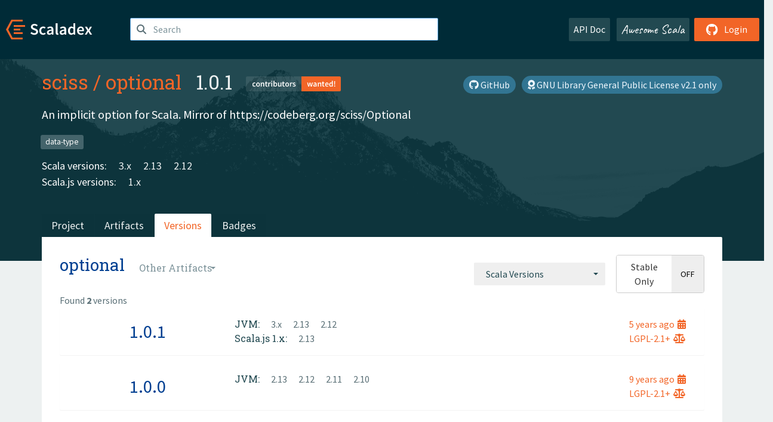

--- FILE ---
content_type: text/html; charset=UTF-8
request_url: https://index.scala-lang.org/sciss/optional/artifacts/optional?binary-versions=_2.11
body_size: 3413
content:

<!DOCTYPE HTML>
<html lang="en">
  <head>
    <meta charset="utf-8">
    <meta http-equiv="X-UA-Compatible" content="IE=edge,chrome=1">
    <title>optional</title>
    <meta name="viewport" content="width=device-width, initial-scale=1.0">
    <!--meta name="description" content="Description...">
    <meta name="author" content="Author..."-->
    <link rel="search" type="application/opensearchdescription+xml" href="/assets/opensearch.xml" title="optional">
    <link rel="apple-touch-icon" sizes="180x180" href="/assets/img/apple-touch-icon.png">
    <link rel="icon" type="image/png" href="/assets/img/favicon-32x32.png" sizes="32x32">
    <link rel="icon" type="image/png" href="/assets/img/favicon-16x16.png" sizes="16x16">
    <link rel="manifest" href="/assets/img/manifest.json">
    <link rel="mask-icon" href="/assets/img/safari-pinned-tab.svg" color="#f26527">
    <link rel="shortcut icon" href="/assets/img/favicon.ico">
    <meta name="msapplication-config" content="/assets/img/browserconfig.xml">

    <link rel="stylesheet" href="/assets/lib/font-awesome/css/all.min.css">
    <link rel="stylesheet" href="/assets/lib/bootstrap-switch/css/bootstrap3/bootstrap-switch.css">
    <link rel="stylesheet" href="/assets/lib/bootstrap-select/css/bootstrap-select.css">
    <link rel="stylesheet" href="//cdnjs.cloudflare.com/ajax/libs/emojify.js/1.1.0/css/basic/emojify.min.css" />
    <link rel="stylesheet" type="text/css" href="/assets/css/main-8.css" />

    <!-- Chrome, Firefox OS and Opera -->
    <meta name="theme-color" content="#002b37">
    <!-- Windows Phone -->
    <meta name="msapplication-navbutton-color" content="#002b37">
    <!-- iOS Safari -->
    <meta name="apple-mobile-web-app-capable" content="yes">
    <meta name="apple-mobile-web-app-status-bar-style" content="black-translucent">

    
    
  </head>

  <body>
      <!--[if IE]>
        <script src="https://cdn.jsdelivr.net/html5shiv/3.7.2/html5shiv.min.js"></script>
        <script src="https://cdn.jsdelivr.net/respond/1.4.2/respond.min.js"></script>
      <![endif]-->
    <!-- Start coding here -->
    <header id="top">
        <nav>

          <div class="row">
            <div class="col-md-2">
                  <a href="/">
                      <img src="/assets/img/scaladex-brand.svg" alt="scaladex logo" class="logo">
                  </a>
              </div>
              <div class="col-md-5">
                
                  
<div class="has-feedback">
    <form action="/search" action="GET">
        <input autocomplete="off" autofocus
          
          name="q" id="search" type="text" class="form-control"
          
            placeholder="Search "
          
          >
        
        

        

        

        
    </form>
    <span class="form-control-feedback"><i class="fa-solid fa-magnifying-glass"></i></span>
    <div class="autocomplete">
        <ul id="list-result"></ul>
    </div>
</div>

                
              </div>
              <div class="col-md-5">
                <div class="pull-right">
                  <a class="btn btn-default" href="/api/doc/">API Doc</a>
                  <a class="btn btn-default awesome" href="/awesome">Awesome Scala</a>
                  
                      <a class="btn btn-primary pull-right" href="/login">
                          <i class="fa-brands fa-github fa-lg" aria-hidden="true"></i> Login
                      </a>
                  
                </div>
              </div>
            </div>
        </nav>
    </header>
    
  <main id="container-project">
    


<div class="head-project">
  <div class="container">
    <div class="info-project">
      <div>
        <h1>
          <a href="/sciss">sciss</a> /
          <a href="/sciss/optional">optional</a>
          
            <span class="head-last-version">&nbsp;&nbsp;1.0.1</span>
          
        </h1>

        
          <a class="contributors-tag" href="/search?q=contributorsWanted:true">
            <img src="/assets/img/contributors_tag.png" alt="Contributors Wanted">
          </a>
        
        
          
            <a href="https://spdx.org/licenses/LGPL-2.1.html" class="btn btn-link" target="_blank" rel="nofollow">
              <i class="fa-solid fa-award" aria-hidden="true"></i> GNU Library General Public License v2.1 only
            </a>
          
        
        
          
        
        <a href="https://github.com/sciss/optional" class="btn btn-link" target="_blank"><i class="fa-brands fa-github"></i>
          GitHub</a>
      </div>
      
        
          
            <p class="description emojify">An implicit option for Scala. Mirror of https://codeberg.org/sciss/Optional</p>
          
        
        <ul class="list-inline">
        
          <li><a href="/search?topic=data-type" class="label label-default">data-type</a></li>
        
        </ul>
      
      
        <div class="project-versions">
          
            <div>
              Scala versions:
              
                <a href="/sciss/optional/artifacts/optional?stableOnly=true&amp;binary-version=_3" class="targets">3.x</a>
              
                <a href="/sciss/optional/artifacts/optional?stableOnly=true&amp;binary-version=_2.13" class="targets">2.13</a>
              
                <a href="/sciss/optional/artifacts/optional?stableOnly=true&amp;binary-version=_2.12" class="targets">2.12</a>
              
            </div>
          
    
          
            <div>
              Scala.js versions:
              
                <a href="/sciss/optional/artifacts/optional?stableOnly=true&amp;binary-version=_sjs1_2.13" class="targets">1.x</a>
              
            </div>
          
    
          
    
          
    
          
        </div>
      
    </div>
    <div class="row">
      <div class="col-md-12">
        <div class="project-nav-bar">
          <ul class="nav nav-tabs">
            <li role="project" class=""><a href="/sciss/optional">Project</a></li>
            
              <li role="artifacts" class=""><a href="/sciss/optional/artifacts">Artifacts</a></li>
              <li role="versions" class="active"><a href="/sciss/optional/artifacts/optional?stableOnly=true">Versions</a></li>
              <!-- <li role="version-matrix" class=""><a href="/sciss/optional/version-matrix">Version Matrix</a></li> -->
              <li role="badges" class=""><a href="/sciss/optional/badges">Badges</a></li>
            
            
          </ul>
        </div>
      </div>
    </div>
  </div>
</div>

    <div class="container">
      <div class="content-project versions box" data-organization="sciss"
      data-repository="optional">
        
<form class="float-right" action="#" action="GET">
  <select class="selectpicker" name="binary-version" 
    title= "Scala Versions" multiple data-style="btn-secondary" data-actions-box="true" data-selected-text-format="static"
    onchange="this.form.submit()">
    
      <optgroup label="JVM">
        
            <option value="_3"
            >
            3.x
            </option>
        
            <option value="_2.13"
            >
            2.13
            </option>
        
            <option value="_2.12"
            >
            2.12
            </option>
        
            <option value="_2.11"
            >
            2.11
            </option>
        
            <option value="_2.10"
            >
            2.10
            </option>
        
      </optgroup>
    
      <optgroup label="Scala.js 1.x">
        
            <option value="_sjs1_2.13"
            >
            2.13
            </option>
        
      </optgroup>
    
  </select>
  
    <input type="checkbox" id="stable-only" name="stable-only" value="true" >
  
</form>

        <h2>
          optional
          <select class="selectpicker" title="Other Artifacts"
            data-style="btn-default" data-selected-text-format="static" 
            onchange="window.location=this.value">
            
              <option value="/sciss/optional/artifacts/optional?stable-only=false" selected>
                optional
              </option>
            
          </select>
        </h2>
        <div class="result-count">
          Found <b>2</b> versions
        </div>
        
        <div>
          
          <div class="panel">
            <div class="artifact-row panel-body center">
              <div class="col-md-3 center">
                <a class="artifact-version" href="/sciss/optional/artifacts/optional/1.0.1">1.0.1</a>
              </div>
              <div class="col-md-9">
                <div class="artifact-info">
                  <a data-toggle="tooltip" data-placement="top" title="11 Sep 2020 at 23:56 (UTC)">
                    5 years
                    ago<i class="fa-solid fa-calendar-days"></i>
                  </a>
                  <br>
                  
                    <a href="https://spdx.org/licenses/LGPL-2.1+.html">LGPL-2.1+<i class="fa-solid fa-scale-balanced"></i></a>
                  
                </div>
                <div class="artifact-content">
                  
                    <h5>JVM:</h5>
                     
                      <a href="/sciss/optional/artifacts/optional/1.0.1?binary-version=_3" class="scala-version">
                        3.x
                      </a>
                     
                      <a href="/sciss/optional/artifacts/optional/1.0.1?binary-version=_2.13" class="scala-version">
                        2.13
                      </a>
                     
                      <a href="/sciss/optional/artifacts/optional/1.0.1?binary-version=_2.12" class="scala-version">
                        2.12
                      </a>
                    
                    <br>
                  
                    <h5>Scala.js 1.x:</h5>
                     
                      <a href="/sciss/optional/artifacts/optional/1.0.1?binary-version=_sjs1_2.13" class="scala-version">
                        2.13
                      </a>
                    
                    <br>
                  
                </div>
              </div>
            </div>
          </div>
          
          <div class="panel">
            <div class="artifact-row panel-body center">
              <div class="col-md-3 center">
                <a class="artifact-version" href="/sciss/optional/artifacts/optional/1.0.0">1.0.0</a>
              </div>
              <div class="col-md-9">
                <div class="artifact-info">
                  <a data-toggle="tooltip" data-placement="top" title="06 Jun 2016 at 15:23 (UTC)">
                    9 years
                    ago<i class="fa-solid fa-calendar-days"></i>
                  </a>
                  <br>
                  
                    <a href="https://spdx.org/licenses/LGPL-2.1+.html">LGPL-2.1+<i class="fa-solid fa-scale-balanced"></i></a>
                  
                </div>
                <div class="artifact-content">
                  
                    <h5>JVM:</h5>
                     
                      <a href="/sciss/optional/artifacts/optional/1.0.0?binary-version=_2.13" class="scala-version">
                        2.13
                      </a>
                     
                      <a href="/sciss/optional/artifacts/optional/1.0.0?binary-version=_2.12" class="scala-version">
                        2.12
                      </a>
                     
                      <a href="/sciss/optional/artifacts/optional/1.0.0?binary-version=_2.11" class="scala-version">
                        2.11
                      </a>
                     
                      <a href="/sciss/optional/artifacts/optional/1.0.0?binary-version=_2.10" class="scala-version">
                        2.10
                      </a>
                    
                    <br>
                  
                </div>
              </div>
            </div>
          </div>
          
        
        </div>
      </div>
    </div>
  </main>

    <footer id="bottom">
      <div class="container">
          <div class="footer-top row">
              <div class="col-md-3">
                  <ul>
                      <li><h5>Community</h5></li>
                      <li><a href="https://github.com/scalacenter/scaladex"><i class="fa-brands fa-github fa-lg"></i> Github</a></li>
                      <li><a href="https://discord.com/invite/scala"><i class="fab fa-discord fa-lg"></i> Discord</a></li>
                  </ul>
              </div>
              <div class="col-md-3">
                  <ul>
                      <li><h5>Contribute</h5></li>
                      <li><a href="https://github.com/scalacenter/scaladex/blob/main/CONTRIBUTING.md">Contribution Guide</a></li>
                      <li><a href="https://github.com/scalacenter/scaladex/issues/new">Report an Issue</a></li>
                  </ul>
              </div>
              <div class="col-md-3">
                  <ul>
                      <li><h5>Scaladex</h5></li>
                      <li><a href="https://github.com/scalacenter/scaladex/wiki/FAQ">FAQs</a></li>
                      <li><a href="https://scala-lang.org/conduct/">Code of Conduct</a></li>
                      <li><a href="https://github.com/scalacenter/scaladex?tab=BSD-3-Clause-1-ov-file">License</a></li>
                  </ul>
              </div>
          </div>
  
          <div class="footer-bottom row">
              <div class="col-md-4">
                  <p class="copyright text-center">Copyright © 2002-2026 École Polytechnique Fédérale Lausanne (EPFL) Lausanne, Switzerland</p>
              </div>
              <div class="col-md-6">
                  <!-- Empty column for alignment -->
              </div>
              <div class="col-md-2">
                  <a class="sponsors" href="https://scala.epfl.ch/"><img src="/assets/img/scala-center-logo.png" alt="powered by Scala Center"></a>
              </div>
          </div>
      </div>
  </footer>
  
    <!-- Coding End -->

    
        <script src="/assets/webclient-opt.js"></script>
    

    <script src="/assets/lib/jquery/jquery.min.js"></script>
    <script src="/assets/lib/bootstrap-sass/javascripts/bootstrap.min.js"></script>
    <script src="/assets/lib/bootstrap-select/js/bootstrap-select.min.js"></script>
    <script src="/assets/lib/select2/dist/js/select2.min.js"></script>
    <script src="/assets/lib/bootstrap-switch/js/bootstrap-switch.min.js"></script>
    <script src="//cdnjs.cloudflare.com/ajax/libs/emojify.js/1.1.0/js/emojify.js"></script>
    <script src="/assets/lib/chartjs/dist/chart.min.js"></script>
    <script src="/assets/lib/chartjs-adapter-date-fns/dist/chartjs-adapter-date-fns.bundle.min.js"></script>
    
      <script defer data-domain="index.scala-lang.org" src="https://plausible.scala-lang.org/js/script.js"></script>
    

    <script>
        // Tooltips
        $(function () {
          $('[data-toggle="tooltip"]').tooltip();
          $(".js-keywords-multiple").select2({tags: true});
          $(".js-stackoverflowtags-multiple").select2({tags: true});
          $('.edit-project input[type="checkbox"]').bootstrapSwitch();
          $('#stable-only').bootstrapSwitch({
            handleWidth: 30,
            labelWidth: 78,
            labelText: 'Stable Only',
            onSwitchChange: function(event, state){
              console.log(event)
              event.target.form.submit()
            }
          });
        });

        // Run client scalajs code (for instance, autocomplete)
        
          ScaladexClient.main();
        
    </script>
</body>
</html>

